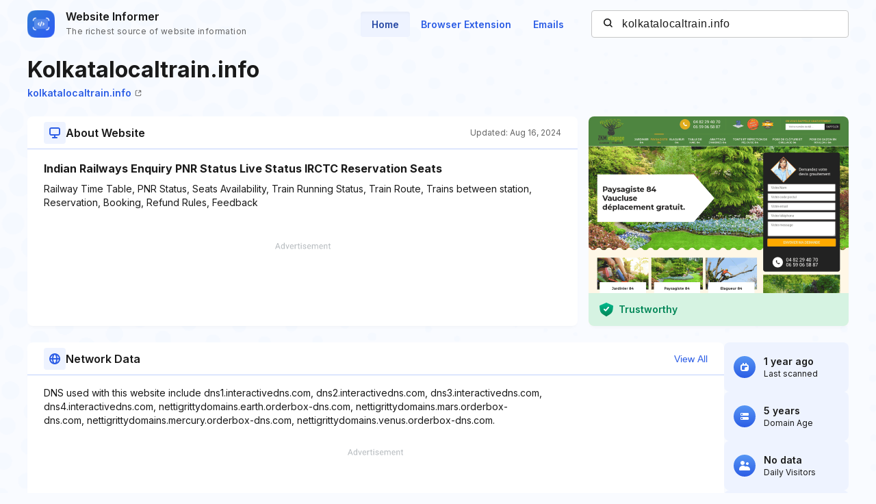

--- FILE ---
content_type: text/html; charset=utf-8
request_url: https://www.google.com/recaptcha/api2/aframe
body_size: 266
content:
<!DOCTYPE HTML><html><head><meta http-equiv="content-type" content="text/html; charset=UTF-8"></head><body><script nonce="CVjuYF-yi_jZYeDeidNypQ">/** Anti-fraud and anti-abuse applications only. See google.com/recaptcha */ try{var clients={'sodar':'https://pagead2.googlesyndication.com/pagead/sodar?'};window.addEventListener("message",function(a){try{if(a.source===window.parent){var b=JSON.parse(a.data);var c=clients[b['id']];if(c){var d=document.createElement('img');d.src=c+b['params']+'&rc='+(localStorage.getItem("rc::a")?sessionStorage.getItem("rc::b"):"");window.document.body.appendChild(d);sessionStorage.setItem("rc::e",parseInt(sessionStorage.getItem("rc::e")||0)+1);localStorage.setItem("rc::h",'1768912061677');}}}catch(b){}});window.parent.postMessage("_grecaptcha_ready", "*");}catch(b){}</script></body></html>